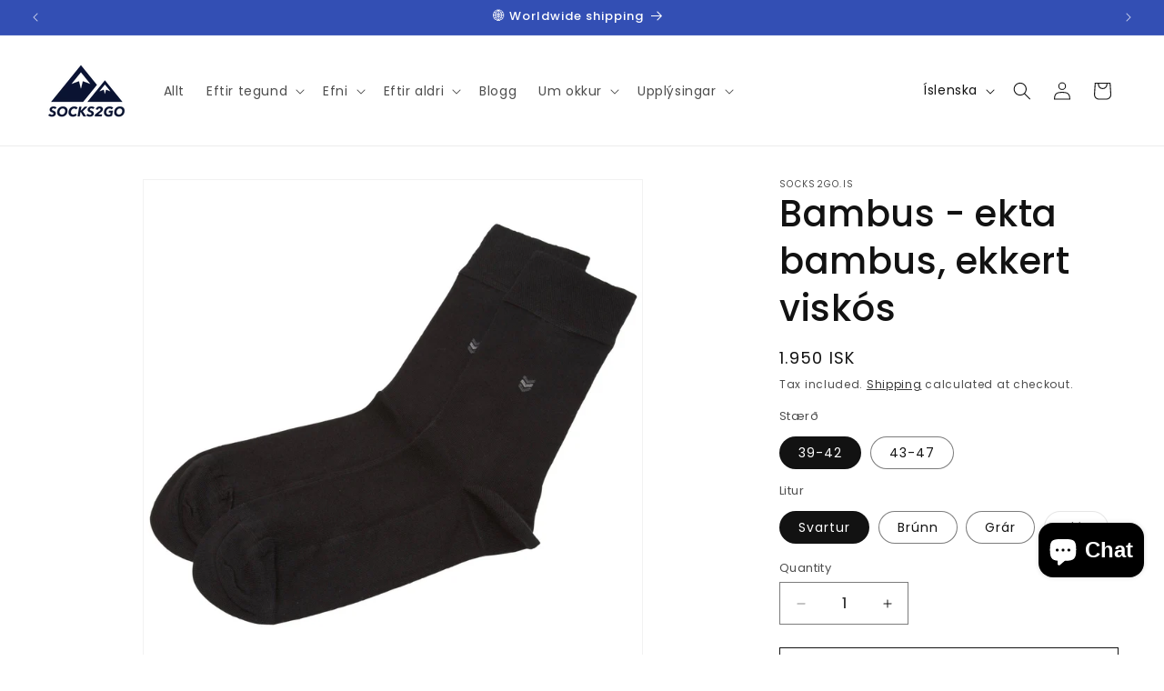

--- FILE ---
content_type: application/javascript
request_url: https://cdn.secomapp.com/promotionpopup/cdn/allshops/socks2go-eu/1578880176.js?shop=socks2go-eu.myshopify.com
body_size: -55
content:
if(typeof SCAPP==="undefined"){SCAPP={version:1,activated:0,created:1578848400};}
SCAPP.popups={};
SCAPP.filter={"home":null,"cart_empty":null,"cart_nonempty":null,"cart_specific":null,"specific":null,"all":null,"open":null,"leave":null};;
